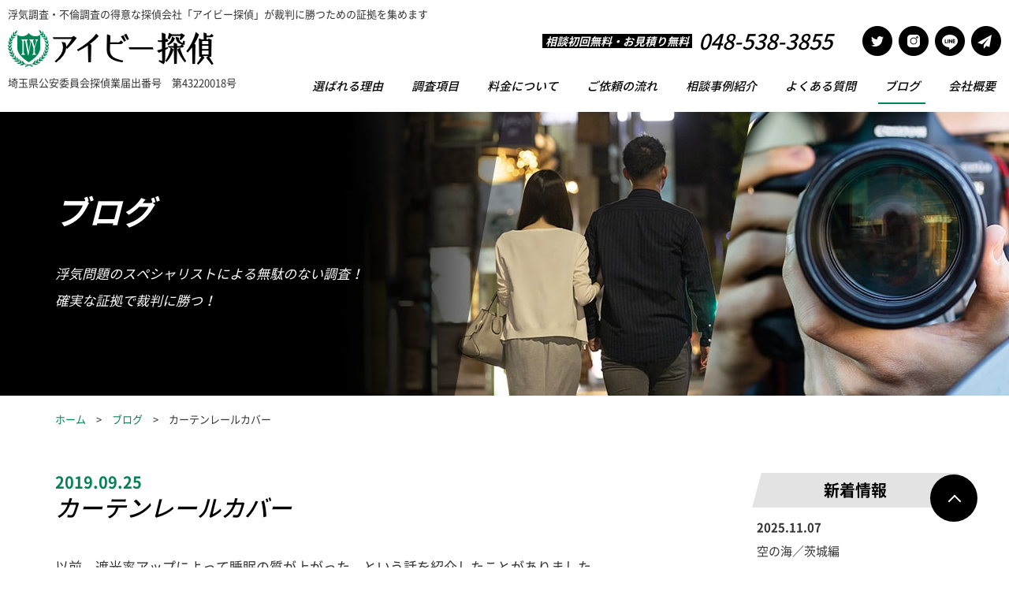

--- FILE ---
content_type: text/html; charset=UTF-8
request_url: https://ivy-tantei.jp/655
body_size: 48262
content:
<!doctype html>
<html lang="ja">
<head>
<meta charset="utf-8">
<meta name="viewport" content="width=device-width">
<meta name="format-detection" content="telephone=no">
<meta name="twitter:card" content="summary">
<link rel="shortcut icon"    href="https://ivy-tantei.jp/cms/wp-content/themes/ver.1/_images/_common/favicon.ico">
<link rel="apple-touch-icon" href="https://ivy-tantei.jp/cms/wp-content/themes/ver.1/_images/_common/favicon.png">
<link rel="stylesheet" href="https://ivy-tantei.jp/cms/wp-content/themes/ver.1/_css/_common/reset.css">
<link rel="stylesheet" href="https://ivy-tantei.jp/cms/wp-content/themes/ver.1/_css/_common/common.css">
<link rel="stylesheet" href="https://ivy-tantei.jp/cms/wp-content/themes/ver.1/_css/_common/layout.css">
<link rel="stylesheet" href="https://ivy-tantei.jp/cms/wp-content/themes/ver.1/_css/page/blog.css?1762621025">
<link rel="stylesheet" href="https://ivy-tantei.jp/cms/wp-content/themes/ver.1/style.css">
<meta property="og:description" content="以前、遮光率アップによって睡眠の質が上がった、という話を紹介したことがありました。普通のカーテンとは違って、寝室などに適した"遮光カーテン"…">
<meta name="description" content="以前、遮光率アップによって睡眠の質が上がった、という話を紹介したことがありました。普通のカーテンとは違って、寝室などに適した"遮光カーテン"…">
<meta name='robots' content='index, follow, max-image-preview:large, max-snippet:-1, max-video-preview:-1' />

	<!-- This site is optimized with the Yoast SEO plugin v20.6 - https://yoast.com/wordpress/plugins/seo/ -->
	<title>カーテンレールカバー | アイビー探偵｜浮気調査・不倫調査の得意な探偵会社｜埼玉県行田市</title>
	<link rel="canonical" href="https://ivy-tantei.jp/655" />
	<meta property="og:locale" content="ja_JP" />
	<meta property="og:type" content="article" />
	<meta property="og:title" content="カーテンレールカバー | アイビー探偵｜浮気調査・不倫調査の得意な探偵会社｜埼玉県行田市" />
	<meta property="og:url" content="https://ivy-tantei.jp/655" />
	<meta property="og:site_name" content="アイビー探偵｜浮気調査・不倫調査の得意な探偵会社｜埼玉県行田市" />
	<meta property="article:published_time" content="2019-09-24T17:41:45+00:00" />
	<meta property="article:modified_time" content="2021-01-18T13:42:23+00:00" />
	<meta property="og:image" content="http://[upload_url]/img/20190925024045bf5.jpeg" />
	<meta name="author" content="管理者" />
	<meta name="twitter:label1" content="執筆者" />
	<meta name="twitter:data1" content="管理者" />
	<script type="application/ld+json" class="yoast-schema-graph">{"@context":"https://schema.org","@graph":[{"@type":"Article","@id":"https://ivy-tantei.jp/655#article","isPartOf":{"@id":"https://ivy-tantei.jp/655"},"author":{"name":"管理者","@id":"https://ivy-tantei.jp/#/schema/person/0933ec4f356c7fbf6b1735385725ef84"},"headline":"カーテンレールカバー","datePublished":"2019-09-24T17:41:45+00:00","dateModified":"2021-01-18T13:42:23+00:00","mainEntityOfPage":{"@id":"https://ivy-tantei.jp/655"},"wordCount":27,"commentCount":3,"publisher":{"@id":"https://ivy-tantei.jp/#organization"},"articleSection":["ファミリー"],"inLanguage":"ja","potentialAction":[{"@type":"CommentAction","name":"Comment","target":["https://ivy-tantei.jp/655#respond"]}]},{"@type":"WebPage","@id":"https://ivy-tantei.jp/655","url":"https://ivy-tantei.jp/655","name":"カーテンレールカバー | アイビー探偵｜浮気調査・不倫調査の得意な探偵会社｜埼玉県行田市","isPartOf":{"@id":"https://ivy-tantei.jp/#website"},"datePublished":"2019-09-24T17:41:45+00:00","dateModified":"2021-01-18T13:42:23+00:00","breadcrumb":{"@id":"https://ivy-tantei.jp/655#breadcrumb"},"inLanguage":"ja","potentialAction":[{"@type":"ReadAction","target":["https://ivy-tantei.jp/655"]}]},{"@type":"BreadcrumbList","@id":"https://ivy-tantei.jp/655#breadcrumb","itemListElement":[{"@type":"ListItem","position":1,"name":"ホーム","item":"https://ivy-tantei.jp/"},{"@type":"ListItem","position":2,"name":"カーテンレールカバー"}]},{"@type":"WebSite","@id":"https://ivy-tantei.jp/#website","url":"https://ivy-tantei.jp/","name":"アイビー探偵｜浮気調査・不倫調査の得意な探偵会社｜埼玉県行田市","description":"アイビー探偵は、埼玉北部を中心に関東全域にて浮気調査、信用調査など様々な調査のご依頼を承っております。明確な費用、秘密厳守、腕利き調査員による調査と詳細な報告資料など、満足度の高い調査が特徴です。一人で悩まずにまずはご相談を。","publisher":{"@id":"https://ivy-tantei.jp/#organization"},"potentialAction":[{"@type":"SearchAction","target":{"@type":"EntryPoint","urlTemplate":"https://ivy-tantei.jp/?s={search_term_string}"},"query-input":"required name=search_term_string"}],"inLanguage":"ja"},{"@type":"Organization","@id":"https://ivy-tantei.jp/#organization","name":"アイビー探偵","url":"https://ivy-tantei.jp/","logo":{"@type":"ImageObject","inLanguage":"ja","@id":"https://ivy-tantei.jp/#/schema/logo/image/","url":"https://ivy-tantei.jp/cms/wp-content/uploads/2020/07/index.png","contentUrl":"https://ivy-tantei.jp/cms/wp-content/uploads/2020/07/index.png","width":150,"height":150,"caption":"アイビー探偵"},"image":{"@id":"https://ivy-tantei.jp/#/schema/logo/image/"}},{"@type":"Person","@id":"https://ivy-tantei.jp/#/schema/person/0933ec4f356c7fbf6b1735385725ef84","name":"管理者"}]}</script>
	<!-- / Yoast SEO plugin. -->


<link rel='dns-prefetch' href='//ajax.googleapis.com' />
<link rel="alternate" type="application/rss+xml" title="アイビー探偵｜浮気調査・不倫調査の得意な探偵会社｜埼玉県行田市 &raquo; カーテンレールカバー のコメントのフィード" href="https://ivy-tantei.jp/655/feed" />
<link rel='stylesheet' id='wp-block-library-css' href='https://ivy-tantei.jp/cms/wp-includes/css/dist/block-library/style.min.css' type='text/css' media='all' />
<link rel='stylesheet' id='classic-theme-styles-css' href='https://ivy-tantei.jp/cms/wp-includes/css/classic-themes.min.css' type='text/css' media='all' />
<style id='global-styles-inline-css' type='text/css'>
body{--wp--preset--color--black: #000000;--wp--preset--color--cyan-bluish-gray: #abb8c3;--wp--preset--color--white: #ffffff;--wp--preset--color--pale-pink: #f78da7;--wp--preset--color--vivid-red: #cf2e2e;--wp--preset--color--luminous-vivid-orange: #ff6900;--wp--preset--color--luminous-vivid-amber: #fcb900;--wp--preset--color--light-green-cyan: #7bdcb5;--wp--preset--color--vivid-green-cyan: #00d084;--wp--preset--color--pale-cyan-blue: #8ed1fc;--wp--preset--color--vivid-cyan-blue: #0693e3;--wp--preset--color--vivid-purple: #9b51e0;--wp--preset--gradient--vivid-cyan-blue-to-vivid-purple: linear-gradient(135deg,rgba(6,147,227,1) 0%,rgb(155,81,224) 100%);--wp--preset--gradient--light-green-cyan-to-vivid-green-cyan: linear-gradient(135deg,rgb(122,220,180) 0%,rgb(0,208,130) 100%);--wp--preset--gradient--luminous-vivid-amber-to-luminous-vivid-orange: linear-gradient(135deg,rgba(252,185,0,1) 0%,rgba(255,105,0,1) 100%);--wp--preset--gradient--luminous-vivid-orange-to-vivid-red: linear-gradient(135deg,rgba(255,105,0,1) 0%,rgb(207,46,46) 100%);--wp--preset--gradient--very-light-gray-to-cyan-bluish-gray: linear-gradient(135deg,rgb(238,238,238) 0%,rgb(169,184,195) 100%);--wp--preset--gradient--cool-to-warm-spectrum: linear-gradient(135deg,rgb(74,234,220) 0%,rgb(151,120,209) 20%,rgb(207,42,186) 40%,rgb(238,44,130) 60%,rgb(251,105,98) 80%,rgb(254,248,76) 100%);--wp--preset--gradient--blush-light-purple: linear-gradient(135deg,rgb(255,206,236) 0%,rgb(152,150,240) 100%);--wp--preset--gradient--blush-bordeaux: linear-gradient(135deg,rgb(254,205,165) 0%,rgb(254,45,45) 50%,rgb(107,0,62) 100%);--wp--preset--gradient--luminous-dusk: linear-gradient(135deg,rgb(255,203,112) 0%,rgb(199,81,192) 50%,rgb(65,88,208) 100%);--wp--preset--gradient--pale-ocean: linear-gradient(135deg,rgb(255,245,203) 0%,rgb(182,227,212) 50%,rgb(51,167,181) 100%);--wp--preset--gradient--electric-grass: linear-gradient(135deg,rgb(202,248,128) 0%,rgb(113,206,126) 100%);--wp--preset--gradient--midnight: linear-gradient(135deg,rgb(2,3,129) 0%,rgb(40,116,252) 100%);--wp--preset--duotone--dark-grayscale: url('#wp-duotone-dark-grayscale');--wp--preset--duotone--grayscale: url('#wp-duotone-grayscale');--wp--preset--duotone--purple-yellow: url('#wp-duotone-purple-yellow');--wp--preset--duotone--blue-red: url('#wp-duotone-blue-red');--wp--preset--duotone--midnight: url('#wp-duotone-midnight');--wp--preset--duotone--magenta-yellow: url('#wp-duotone-magenta-yellow');--wp--preset--duotone--purple-green: url('#wp-duotone-purple-green');--wp--preset--duotone--blue-orange: url('#wp-duotone-blue-orange');--wp--preset--font-size--small: 13px;--wp--preset--font-size--medium: 20px;--wp--preset--font-size--large: 36px;--wp--preset--font-size--x-large: 42px;--wp--preset--spacing--20: 0.44rem;--wp--preset--spacing--30: 0.67rem;--wp--preset--spacing--40: 1rem;--wp--preset--spacing--50: 1.5rem;--wp--preset--spacing--60: 2.25rem;--wp--preset--spacing--70: 3.38rem;--wp--preset--spacing--80: 5.06rem;--wp--preset--shadow--natural: 6px 6px 9px rgba(0, 0, 0, 0.2);--wp--preset--shadow--deep: 12px 12px 50px rgba(0, 0, 0, 0.4);--wp--preset--shadow--sharp: 6px 6px 0px rgba(0, 0, 0, 0.2);--wp--preset--shadow--outlined: 6px 6px 0px -3px rgba(255, 255, 255, 1), 6px 6px rgba(0, 0, 0, 1);--wp--preset--shadow--crisp: 6px 6px 0px rgba(0, 0, 0, 1);}:where(.is-layout-flex){gap: 0.5em;}body .is-layout-flow > .alignleft{float: left;margin-inline-start: 0;margin-inline-end: 2em;}body .is-layout-flow > .alignright{float: right;margin-inline-start: 2em;margin-inline-end: 0;}body .is-layout-flow > .aligncenter{margin-left: auto !important;margin-right: auto !important;}body .is-layout-constrained > .alignleft{float: left;margin-inline-start: 0;margin-inline-end: 2em;}body .is-layout-constrained > .alignright{float: right;margin-inline-start: 2em;margin-inline-end: 0;}body .is-layout-constrained > .aligncenter{margin-left: auto !important;margin-right: auto !important;}body .is-layout-constrained > :where(:not(.alignleft):not(.alignright):not(.alignfull)){max-width: var(--wp--style--global--content-size);margin-left: auto !important;margin-right: auto !important;}body .is-layout-constrained > .alignwide{max-width: var(--wp--style--global--wide-size);}body .is-layout-flex{display: flex;}body .is-layout-flex{flex-wrap: wrap;align-items: center;}body .is-layout-flex > *{margin: 0;}:where(.wp-block-columns.is-layout-flex){gap: 2em;}.has-black-color{color: var(--wp--preset--color--black) !important;}.has-cyan-bluish-gray-color{color: var(--wp--preset--color--cyan-bluish-gray) !important;}.has-white-color{color: var(--wp--preset--color--white) !important;}.has-pale-pink-color{color: var(--wp--preset--color--pale-pink) !important;}.has-vivid-red-color{color: var(--wp--preset--color--vivid-red) !important;}.has-luminous-vivid-orange-color{color: var(--wp--preset--color--luminous-vivid-orange) !important;}.has-luminous-vivid-amber-color{color: var(--wp--preset--color--luminous-vivid-amber) !important;}.has-light-green-cyan-color{color: var(--wp--preset--color--light-green-cyan) !important;}.has-vivid-green-cyan-color{color: var(--wp--preset--color--vivid-green-cyan) !important;}.has-pale-cyan-blue-color{color: var(--wp--preset--color--pale-cyan-blue) !important;}.has-vivid-cyan-blue-color{color: var(--wp--preset--color--vivid-cyan-blue) !important;}.has-vivid-purple-color{color: var(--wp--preset--color--vivid-purple) !important;}.has-black-background-color{background-color: var(--wp--preset--color--black) !important;}.has-cyan-bluish-gray-background-color{background-color: var(--wp--preset--color--cyan-bluish-gray) !important;}.has-white-background-color{background-color: var(--wp--preset--color--white) !important;}.has-pale-pink-background-color{background-color: var(--wp--preset--color--pale-pink) !important;}.has-vivid-red-background-color{background-color: var(--wp--preset--color--vivid-red) !important;}.has-luminous-vivid-orange-background-color{background-color: var(--wp--preset--color--luminous-vivid-orange) !important;}.has-luminous-vivid-amber-background-color{background-color: var(--wp--preset--color--luminous-vivid-amber) !important;}.has-light-green-cyan-background-color{background-color: var(--wp--preset--color--light-green-cyan) !important;}.has-vivid-green-cyan-background-color{background-color: var(--wp--preset--color--vivid-green-cyan) !important;}.has-pale-cyan-blue-background-color{background-color: var(--wp--preset--color--pale-cyan-blue) !important;}.has-vivid-cyan-blue-background-color{background-color: var(--wp--preset--color--vivid-cyan-blue) !important;}.has-vivid-purple-background-color{background-color: var(--wp--preset--color--vivid-purple) !important;}.has-black-border-color{border-color: var(--wp--preset--color--black) !important;}.has-cyan-bluish-gray-border-color{border-color: var(--wp--preset--color--cyan-bluish-gray) !important;}.has-white-border-color{border-color: var(--wp--preset--color--white) !important;}.has-pale-pink-border-color{border-color: var(--wp--preset--color--pale-pink) !important;}.has-vivid-red-border-color{border-color: var(--wp--preset--color--vivid-red) !important;}.has-luminous-vivid-orange-border-color{border-color: var(--wp--preset--color--luminous-vivid-orange) !important;}.has-luminous-vivid-amber-border-color{border-color: var(--wp--preset--color--luminous-vivid-amber) !important;}.has-light-green-cyan-border-color{border-color: var(--wp--preset--color--light-green-cyan) !important;}.has-vivid-green-cyan-border-color{border-color: var(--wp--preset--color--vivid-green-cyan) !important;}.has-pale-cyan-blue-border-color{border-color: var(--wp--preset--color--pale-cyan-blue) !important;}.has-vivid-cyan-blue-border-color{border-color: var(--wp--preset--color--vivid-cyan-blue) !important;}.has-vivid-purple-border-color{border-color: var(--wp--preset--color--vivid-purple) !important;}.has-vivid-cyan-blue-to-vivid-purple-gradient-background{background: var(--wp--preset--gradient--vivid-cyan-blue-to-vivid-purple) !important;}.has-light-green-cyan-to-vivid-green-cyan-gradient-background{background: var(--wp--preset--gradient--light-green-cyan-to-vivid-green-cyan) !important;}.has-luminous-vivid-amber-to-luminous-vivid-orange-gradient-background{background: var(--wp--preset--gradient--luminous-vivid-amber-to-luminous-vivid-orange) !important;}.has-luminous-vivid-orange-to-vivid-red-gradient-background{background: var(--wp--preset--gradient--luminous-vivid-orange-to-vivid-red) !important;}.has-very-light-gray-to-cyan-bluish-gray-gradient-background{background: var(--wp--preset--gradient--very-light-gray-to-cyan-bluish-gray) !important;}.has-cool-to-warm-spectrum-gradient-background{background: var(--wp--preset--gradient--cool-to-warm-spectrum) !important;}.has-blush-light-purple-gradient-background{background: var(--wp--preset--gradient--blush-light-purple) !important;}.has-blush-bordeaux-gradient-background{background: var(--wp--preset--gradient--blush-bordeaux) !important;}.has-luminous-dusk-gradient-background{background: var(--wp--preset--gradient--luminous-dusk) !important;}.has-pale-ocean-gradient-background{background: var(--wp--preset--gradient--pale-ocean) !important;}.has-electric-grass-gradient-background{background: var(--wp--preset--gradient--electric-grass) !important;}.has-midnight-gradient-background{background: var(--wp--preset--gradient--midnight) !important;}.has-small-font-size{font-size: var(--wp--preset--font-size--small) !important;}.has-medium-font-size{font-size: var(--wp--preset--font-size--medium) !important;}.has-large-font-size{font-size: var(--wp--preset--font-size--large) !important;}.has-x-large-font-size{font-size: var(--wp--preset--font-size--x-large) !important;}
.wp-block-navigation a:where(:not(.wp-element-button)){color: inherit;}
:where(.wp-block-columns.is-layout-flex){gap: 2em;}
.wp-block-pullquote{font-size: 1.5em;line-height: 1.6;}
</style>
<script type='text/javascript' src='//ajax.googleapis.com/ajax/libs/jquery/2.1.4/jquery.min.js' id='jquery-js'></script>
<link rel="https://api.w.org/" href="https://ivy-tantei.jp/wp-json/" /><link rel="alternate" type="application/json" href="https://ivy-tantei.jp/wp-json/wp/v2/posts/655" /><link rel="alternate" type="application/json+oembed" href="https://ivy-tantei.jp/wp-json/oembed/1.0/embed?url=https%3A%2F%2Fivy-tantei.jp%2F655" />
<link rel="alternate" type="text/xml+oembed" href="https://ivy-tantei.jp/wp-json/oembed/1.0/embed?url=https%3A%2F%2Fivy-tantei.jp%2F655&#038;format=xml" />
</head>
<body class="layout-lower page-archive page-blog">

<div id="wrapper">


<header id="header">
  <div class="body">
    <p class="text" pc>浮気調査・不倫調査の得意な探偵会社「アイビー探偵」が裁判に勝つための証拠を集めます</p>
    <div class="header">
      <div class="logo">
        <h1><a href="https://ivy-tantei.jp/"><img src="https://ivy-tantei.jp/cms/wp-content/themes/ver.1/_images/_common/logo-1.png" alt="アイビー探偵｜浮気調査・不倫調査の得意な探偵会社｜埼玉県行田市"></a></h1>
        <p pc>埼玉県公安委員会探偵業届出番号　第43220018号</p>
      </div>
      <button id="icon-menu-trigger" sp><span></span></button>
      <div class="right">
        <div class="top" pc>
          <div class="tel">
            <span class="catch">相談初回無料・お見積り無料</span>
            <span class="js-tel">048-538-3855</span>
          </div>
          <ul class="sns">
            <li><a href="https://twitter.com/ivy_tantei" target="_blank"><img src="https://ivy-tantei.jp/cms/wp-content/themes/ver.1/_images/_common/icon-twitter.png" alt="Twitter"></a></li>
            <li><a href="https://www.instagram.com/ivy_tantei/" target="_blank"><img src="https://ivy-tantei.jp/cms/wp-content/themes/ver.1/_images/_common/icon-instagram.png" alt="Instagram"></a></li>
            <li><a href="https://ivy-tantei.jp/contact#line"><img src="https://ivy-tantei.jp/cms/wp-content/themes/ver.1/_images/_common/icon-line.png" alt="LINE"></a></li>
            <li><a href="https://ivy-tantei.jp/contact"><img src="https://ivy-tantei.jp/cms/wp-content/themes/ver.1/_images/_common/icon-mail.png" alt="メール"></a></li>
          </ul>
        </div>
        <nav id="global-nav">
          <ul class="dropdown">
            <li sp><a href="https://ivy-tantei.jp/">ホーム</a></li>
            <li><a href="https://ivy-tantei.jp/strength">選ばれる理由</a></li>
            <li><a href="https://ivy-tantei.jp/investigation">調査項目</a></li>
            <li><a href="https://ivy-tantei.jp/price">料金について</a></li>
            <li><a href="https://ivy-tantei.jp/flow">ご依頼の流れ</a></li>
            <li><a href="https://ivy-tantei.jp/case">相談事例紹介</a></li>
            <li><a href="https://ivy-tantei.jp/faq">よくある質問</a></li>
            <li current ><a href="https://ivy-tantei.jp/blog">ブログ</a></li>
            <li><a href="https://ivy-tantei.jp/company">会社概要</a></li>
            <li sp><a href="https://ivy-tantei.jp/contact">お問い合わせ</a></li>
            <li sp><a href="https://ivy-tantei.jp/privacy">プライバシーポリシー</a></li>
          </ul>
          <div class="sns" sp>
            <a href="https://twitter.com/ivy_tantei" target="_blank"><img src="https://ivy-tantei.jp/cms/wp-content/themes/ver.1/_images/_common/icon-twitter.png" alt="Twitter"></a>
            <a href="https://www.instagram.com/ivy_tantei/" target="_blank"><img src="https://ivy-tantei.jp/cms/wp-content/themes/ver.1/_images/_common/icon-instagram.png" alt="Instagram"></a>
            <a href="https://ivy-tantei.jp/contact#line"><img src="https://ivy-tantei.jp/cms/wp-content/themes/ver.1/_images/_common/icon-line.png" alt="LINE"></a>
          </div>
        </nav>
      </div>
    </div>
  </div>
  <div id="header-fixed" pc>
    <div class="body">
      <div class="logo">
        <h1><a href="https://ivy-tantei.jp/"><img src="https://ivy-tantei.jp/cms/wp-content/themes/ver.1/_images/_common/logo-1.png" alt="アイビー探偵｜浮気調査・不倫調査の得意な探偵会社｜埼玉県行田市"></a></h1>
      </div>
      <ul class="dropdown">
        <li sp><a href="https://ivy-tantei.jp/">ホーム</a></li>
        <li><a href="https://ivy-tantei.jp/strength">選ばれる理由</a></li>
        <li><a href="https://ivy-tantei.jp/investigation">調査項目</a></li>
        <li><a href="https://ivy-tantei.jp/price">料金について</a></li>
        <li><a href="https://ivy-tantei.jp/flow">ご依頼の流れ</a></li>
        <li><a href="https://ivy-tantei.jp/case">相談事例紹介</a></li>
        <li><a href="https://ivy-tantei.jp/faq">よくある質問</a></li>
        <li current ><a href="https://ivy-tantei.jp/blog">ブログ</a></li>
        <li><a href="https://ivy-tantei.jp/company">会社概要</a></li>
        <li sp><a href="https://ivy-tantei.jp/contact">お問い合わせ</a></li>
      </ul>
    </div>
  </div>
</header>

<main id="main">
  <div class="visual">
    <div class="body">
      <div>
        <h1>ブログ</h1>
        <p>浮気問題のスペシャリストによる無駄のない調査！<br>
        確実な証拠で裁判に勝つ！</p>
      </div>
    </div>
  </div>
  <div id="breadcrumb">
    <div class="body">
      <ol>
        <li><a href="https://ivy-tantei.jp/">ホーム</a></li>
        <li><a href="https://ivy-tantei.jp/blog">ブログ</a></li>
        <li>カーテンレールカバー</li>
      </ol>
    </div>
  </div>
  <div class="section layout-flex-2 body" style="padding-top:30px;">
    <div class="main">
      <div class="header">
        <h1 class="title-1" data-txt="2019.09.25">カーテンレールカバー</h1>
      </div>
      <div class="contents clearfix column">
        <p>以前、遮光率アップによって睡眠の質が上がった、という話を紹介したことがありました。<br />普通のカーテンとは違って、寝室などに適した&#8221;遮光カーテン&#8221;を設置したことにより、普段から睡眠の質が悪い私もわりとぐっすり眠れる機会が増えた高い遮光率を実現。</p>
<p>量産規格には無いような正方形や縦長の小窓がたくさんある我が家で、遮光をするにはオーダーカーテンや自作での遮光を作る他に手段が無く、引っ越ししたての頃は他にも色々出費する頃なので、金銭面的にもなかなか取り付けられられず後回しに。<br />数年後に寝室を全面的に遮光することができて、ようやく安眠できるようになった…という以前の記事。</p>
<p>疲労が溜まってクタクタになってから「明日は昼まで寝るぞ！」と休日の半分を回復に使う人もたくさんいるでしょう。<br />我が家でも時々、スイッチが完全にオフになったかのように夫婦で撃沈…ガッツリ寝坊助な日があったりします。</p>
<p>寝室の遮光率が高くなったとはいえ、昼間はやっぱり少しの光漏れから真っ暗とまではいかない加減になってしまい、多少の影響を受けるのは言うまでもありません。<br />例えるなら豆球１〜２個を点灯させているくらいの明るさ。</p>
<p>真の真っ暗な部屋（妻の実家）だと、時計を見ない限り昼間だと気付かないくらい完全暗室になっていたので、それには遠く及びません。<br />あくまであの昼間でもぐっすり眠っていられる妻の実家のような部屋を目指します。</p>
<p>そこであるものを製作することに。<br />カーテンレールから漏れるほんの少しの光漏れさえ遮光できるカーテンレールカバーです。<br />買えば１級遮光カーテンをもう１セット購入できるくらいの金額にはなるでしょう。<br />そんなものを何セット用意しなきゃいけないんだ？<br />そんなもん！と自作してみることにしたのですが、買うより安く…といってもそれなりに材料費はかかってしまうので失敗はできません。<br />失敗すれば妻からお叱りを受けるのは目に見えています。笑</p>
<p>ということで、まずはダンボールをザクザク切って大雑把なカーテンレールカバーを製作。簡易的に取り付けて、しばらくの期間を実験してみます。<br />それにより思っていたより必要なサイズ感や、不要な部分があらわになり微修正。<br />その都度ダンボール製のレールカバーは進化。</p>
<p>そんなプロトタイプのダンボール製レールカバーは１〜２ヶ月のテスト期間を経ていよいよ完成し、きちんとしたものを作るまではそのまま使用し続けることを前提に、見栄え良くデコレーションしておこう…と考えていました。</p>
<p>そんな矢先、タイミング良く隣人が建築現場であまった木材を大量に持ち帰ってきます。<br />建築木材です。質が良いのは言うまでもありません。<br />その木材を「好きなだけ使って良いよ」と言ってくれたので、お言葉に甘えていくつか頂いてきて、もちろん真っ先にレールカバーを製作しました。</p>
<p><img decoding="async" src="https://ivy-tantei.jp/cms/wp-content/uploads/img/20190925024045bf5.jpeg" alt="カーテンレールカバー" width="1280" height="1280" /></p>
<p>カーテンレールの隙間の光なんて微々たるもの。<br />しかしその光は天井の白い壁紙に反射して、意外と四方八方へと広がってしまうのでバカにはできません。</p>
<p>ではカーテンレールの上だけを遮光すれば良いのかというとそう単純でもなく、壁とカーテンの隙間、特にレールそばはかなり光漏れが起きる場所で、そこから漏れる太陽光は晴れてる日ならかなりの光量。<br />つまり上の方だけでも側面をきちんと遮光しなければ意味がなくなってしまうのです。</p>
<p>また上は上で、遮光のために塞ぐ木材（実験時はダンボール）に反射して、光量は弱まってるにしろ光が入ってきます。<br />それさえも遮光するために前面にも１枚板が必要となり、そうして行き着いた形でした。</p>
<p>これによりかなり改善。<br />ほぼ光漏れはない環境へと近付き、わりと満足できています。<br />何も見えないくらい真っ暗な寝室が完成するのは夢ではないくらい、着実に目標に近付いていますが、まだ特殊形状の窓に取り付けている自作遮光板が不完全。<br />ほんの２〜３ミリの隙間からそれなりの光が差し込み、完全な暗室には至っていません。<br />簡単に取り外しできなければ不便なので、特殊窓には苦労しています。笑</p>
<p>ところで、もしこの記事を参考にして役立ててくださる方がいるのなら１つ話しておきたいことが。<br />もしもあなたが遮光カーテンを買う前なのであれば、そのカーテンのサイズをかなり大きめにしてください。<br />そしてカーテンレールの取り付け位置を通常より20〜30センチ以上上に設置し、両脇や下側も大きめに寸法を合わせてしまえば、レールカバーなんて必要なくなります。笑</p>
<p>大袈裟なくらい大きめに設置してしまえば余計な小細工なく完璧な遮光が出来上がるのですが、すでに遮光カーテンを取り付けてしまっている場合はそのカーテンがもったいないですし、部屋の間取りや家具の置き場所によっては上下左右に大きめなカーテンを設置できない場合もありますので、そういう場合に活用できるレールカバーです。</p>
<p>ちなみに妻の実家の完璧すぎる遮光（完全暗室）は、レール位置をかなり上にしてカーテンサイズを大袈裟に大きめにとっているためで、複雑な遮光を設計しているというわけではありません。</p>
<p>そしてそんな暗室で寝ると、普段は質の悪い睡眠ばかりで悩んでいる私でさえ、起きれなくなってしまうくらいぐっすり爆睡できてしまうもの。<br />不眠症にも効果てきめんと言われる完全遮光。睡眠効率を高めたい方は取り入れてみてください。</p>
<p>【遮光カーテン】過去の記事<br />http://b.acekee.jp/blog-entry-292.html</p>
<p><strong><span style="color:#009900">【総合探偵社 ピースキーパー】  http://acekee.jp  Instagram：pk_detective（https://instagram.com/p/Bj4WozXjLiE/） Twitter：@detective_PK  メール：7ace8kee@gmail.com  電話：048-538-3855</span></strong></p>
      </div>
      <div class="btn column">
        <a href="https://ivy-tantei.jp/blog" class="btn-1 back">一覧に戻る</a>
      </div>
    </div>
    <div class="side">
      <div class="column">
        <h6 class="title-2"><span>新着情報</span></h6>
        <ul class="list">
                    <li><a href="https://ivy-tantei.jp/5879" class="item">
            <p><b>2025.11.07</b><br>空の海／茨城編</p>
          </a></li>
                    <li><a href="https://ivy-tantei.jp/5867" class="item">
            <p><b>2025.10.31</b><br>存在してはいけないもの３選</p>
          </a></li>
                    <li><a href="https://ivy-tantei.jp/5860" class="item">
            <p><b>2025.10.24</b><br>太陽は燃えてない？</p>
          </a></li>
                    <li><a href="https://ivy-tantei.jp/5847" class="item">
            <p><b>2025.10.17</b><br>社交辞令と浮気率</p>
          </a></li>
                    <li><a href="https://ivy-tantei.jp/5843" class="item">
            <p><b>2025.10.10</b><br>夜型は病みやすいのか</p>
          </a></li>
                  </ul>
      </div>
      <div class="archive column">
        <h6 class="title-2"><span>過去の記事</span></h6>
        <ul class="list">
          	<li><a href='https://ivy-tantei.jp/date/2025/11'>2025年11月</a>&nbsp;(1)</li>
	<li><a href='https://ivy-tantei.jp/date/2025/10'>2025年10月</a>&nbsp;(5)</li>
	<li><a href='https://ivy-tantei.jp/date/2025/09'>2025年9月</a>&nbsp;(4)</li>
	<li><a href='https://ivy-tantei.jp/date/2025/08'>2025年8月</a>&nbsp;(5)</li>
	<li><a href='https://ivy-tantei.jp/date/2025/07'>2025年7月</a>&nbsp;(4)</li>
	<li><a href='https://ivy-tantei.jp/date/2025/06'>2025年6月</a>&nbsp;(4)</li>
	<li><a href='https://ivy-tantei.jp/date/2025/05'>2025年5月</a>&nbsp;(5)</li>
	<li><a href='https://ivy-tantei.jp/date/2025/04'>2025年4月</a>&nbsp;(4)</li>
	<li><a href='https://ivy-tantei.jp/date/2025/03'>2025年3月</a>&nbsp;(4)</li>
	<li><a href='https://ivy-tantei.jp/date/2025/02'>2025年2月</a>&nbsp;(4)</li>
	<li><a href='https://ivy-tantei.jp/date/2025/01'>2025年1月</a>&nbsp;(5)</li>
	<li><a href='https://ivy-tantei.jp/date/2024/12'>2024年12月</a>&nbsp;(4)</li>
	<li><a href='https://ivy-tantei.jp/date/2024/11'>2024年11月</a>&nbsp;(5)</li>
	<li><a href='https://ivy-tantei.jp/date/2024/10'>2024年10月</a>&nbsp;(4)</li>
	<li><a href='https://ivy-tantei.jp/date/2024/09'>2024年9月</a>&nbsp;(4)</li>
	<li><a href='https://ivy-tantei.jp/date/2024/08'>2024年8月</a>&nbsp;(5)</li>
	<li><a href='https://ivy-tantei.jp/date/2024/07'>2024年7月</a>&nbsp;(4)</li>
	<li><a href='https://ivy-tantei.jp/date/2024/06'>2024年6月</a>&nbsp;(4)</li>
	<li><a href='https://ivy-tantei.jp/date/2024/05'>2024年5月</a>&nbsp;(5)</li>
	<li><a href='https://ivy-tantei.jp/date/2024/04'>2024年4月</a>&nbsp;(4)</li>
	<li><a href='https://ivy-tantei.jp/date/2024/03'>2024年3月</a>&nbsp;(5)</li>
	<li><a href='https://ivy-tantei.jp/date/2024/02'>2024年2月</a>&nbsp;(4)</li>
	<li><a href='https://ivy-tantei.jp/date/2024/01'>2024年1月</a>&nbsp;(4)</li>
	<li><a href='https://ivy-tantei.jp/date/2023/12'>2023年12月</a>&nbsp;(5)</li>
	<li><a href='https://ivy-tantei.jp/date/2023/11'>2023年11月</a>&nbsp;(4)</li>
	<li><a href='https://ivy-tantei.jp/date/2023/10'>2023年10月</a>&nbsp;(4)</li>
	<li><a href='https://ivy-tantei.jp/date/2023/09'>2023年9月</a>&nbsp;(5)</li>
	<li><a href='https://ivy-tantei.jp/date/2023/08'>2023年8月</a>&nbsp;(4)</li>
	<li><a href='https://ivy-tantei.jp/date/2023/07'>2023年7月</a>&nbsp;(4)</li>
	<li><a href='https://ivy-tantei.jp/date/2023/06'>2023年6月</a>&nbsp;(5)</li>
	<li><a href='https://ivy-tantei.jp/date/2023/05'>2023年5月</a>&nbsp;(4)</li>
	<li><a href='https://ivy-tantei.jp/date/2023/04'>2023年4月</a>&nbsp;(4)</li>
	<li><a href='https://ivy-tantei.jp/date/2023/03'>2023年3月</a>&nbsp;(5)</li>
	<li><a href='https://ivy-tantei.jp/date/2023/02'>2023年2月</a>&nbsp;(4)</li>
	<li><a href='https://ivy-tantei.jp/date/2023/01'>2023年1月</a>&nbsp;(5)</li>
	<li><a href='https://ivy-tantei.jp/date/2022/12'>2022年12月</a>&nbsp;(5)</li>
	<li><a href='https://ivy-tantei.jp/date/2022/11'>2022年11月</a>&nbsp;(4)</li>
	<li><a href='https://ivy-tantei.jp/date/2022/10'>2022年10月</a>&nbsp;(4)</li>
	<li><a href='https://ivy-tantei.jp/date/2022/09'>2022年9月</a>&nbsp;(5)</li>
	<li><a href='https://ivy-tantei.jp/date/2022/08'>2022年8月</a>&nbsp;(4)</li>
	<li><a href='https://ivy-tantei.jp/date/2022/07'>2022年7月</a>&nbsp;(5)</li>
	<li><a href='https://ivy-tantei.jp/date/2022/06'>2022年6月</a>&nbsp;(4)</li>
	<li><a href='https://ivy-tantei.jp/date/2022/05'>2022年5月</a>&nbsp;(4)</li>
	<li><a href='https://ivy-tantei.jp/date/2022/04'>2022年4月</a>&nbsp;(5)</li>
	<li><a href='https://ivy-tantei.jp/date/2022/03'>2022年3月</a>&nbsp;(4)</li>
	<li><a href='https://ivy-tantei.jp/date/2022/02'>2022年2月</a>&nbsp;(4)</li>
	<li><a href='https://ivy-tantei.jp/date/2022/01'>2022年1月</a>&nbsp;(5)</li>
	<li><a href='https://ivy-tantei.jp/date/2021/12'>2021年12月</a>&nbsp;(5)</li>
	<li><a href='https://ivy-tantei.jp/date/2021/11'>2021年11月</a>&nbsp;(4)</li>
	<li><a href='https://ivy-tantei.jp/date/2021/10'>2021年10月</a>&nbsp;(5)</li>
	<li><a href='https://ivy-tantei.jp/date/2021/09'>2021年9月</a>&nbsp;(4)</li>
	<li><a href='https://ivy-tantei.jp/date/2021/08'>2021年8月</a>&nbsp;(4)</li>
	<li><a href='https://ivy-tantei.jp/date/2021/07'>2021年7月</a>&nbsp;(5)</li>
	<li><a href='https://ivy-tantei.jp/date/2021/06'>2021年6月</a>&nbsp;(4)</li>
	<li><a href='https://ivy-tantei.jp/date/2021/05'>2021年5月</a>&nbsp;(4)</li>
	<li><a href='https://ivy-tantei.jp/date/2021/04'>2021年4月</a>&nbsp;(5)</li>
	<li><a href='https://ivy-tantei.jp/date/2021/03'>2021年3月</a>&nbsp;(5)</li>
	<li><a href='https://ivy-tantei.jp/date/2021/02'>2021年2月</a>&nbsp;(4)</li>
	<li><a href='https://ivy-tantei.jp/date/2021/01'>2021年1月</a>&nbsp;(5)</li>
	<li><a href='https://ivy-tantei.jp/date/2020/12'>2020年12月</a>&nbsp;(4)</li>
	<li><a href='https://ivy-tantei.jp/date/2020/11'>2020年11月</a>&nbsp;(4)</li>
	<li><a href='https://ivy-tantei.jp/date/2020/10'>2020年10月</a>&nbsp;(5)</li>
	<li><a href='https://ivy-tantei.jp/date/2020/09'>2020年9月</a>&nbsp;(4)</li>
	<li><a href='https://ivy-tantei.jp/date/2020/08'>2020年8月</a>&nbsp;(5)</li>
	<li><a href='https://ivy-tantei.jp/date/2020/07'>2020年7月</a>&nbsp;(6)</li>
	<li><a href='https://ivy-tantei.jp/date/2020/06'>2020年6月</a>&nbsp;(6)</li>
	<li><a href='https://ivy-tantei.jp/date/2020/05'>2020年5月</a>&nbsp;(6)</li>
	<li><a href='https://ivy-tantei.jp/date/2020/04'>2020年4月</a>&nbsp;(6)</li>
	<li><a href='https://ivy-tantei.jp/date/2020/03'>2020年3月</a>&nbsp;(6)</li>
	<li><a href='https://ivy-tantei.jp/date/2020/02'>2020年2月</a>&nbsp;(5)</li>
	<li><a href='https://ivy-tantei.jp/date/2020/01'>2020年1月</a>&nbsp;(6)</li>
	<li><a href='https://ivy-tantei.jp/date/2019/12'>2019年12月</a>&nbsp;(6)</li>
	<li><a href='https://ivy-tantei.jp/date/2019/11'>2019年11月</a>&nbsp;(6)</li>
	<li><a href='https://ivy-tantei.jp/date/2019/10'>2019年10月</a>&nbsp;(6)</li>
	<li><a href='https://ivy-tantei.jp/date/2019/09'>2019年9月</a>&nbsp;(6)</li>
	<li><a href='https://ivy-tantei.jp/date/2019/08'>2019年8月</a>&nbsp;(6)</li>
	<li><a href='https://ivy-tantei.jp/date/2019/07'>2019年7月</a>&nbsp;(5)</li>
	<li><a href='https://ivy-tantei.jp/date/2019/06'>2019年6月</a>&nbsp;(6)</li>
	<li><a href='https://ivy-tantei.jp/date/2019/05'>2019年5月</a>&nbsp;(6)</li>
	<li><a href='https://ivy-tantei.jp/date/2019/04'>2019年4月</a>&nbsp;(6)</li>
	<li><a href='https://ivy-tantei.jp/date/2019/03'>2019年3月</a>&nbsp;(6)</li>
	<li><a href='https://ivy-tantei.jp/date/2019/02'>2019年2月</a>&nbsp;(5)</li>
	<li><a href='https://ivy-tantei.jp/date/2019/01'>2019年1月</a>&nbsp;(7)</li>
	<li><a href='https://ivy-tantei.jp/date/2018/12'>2018年12月</a>&nbsp;(6)</li>
	<li><a href='https://ivy-tantei.jp/date/2018/11'>2018年11月</a>&nbsp;(6)</li>
	<li><a href='https://ivy-tantei.jp/date/2018/10'>2018年10月</a>&nbsp;(6)</li>
	<li><a href='https://ivy-tantei.jp/date/2018/09'>2018年9月</a>&nbsp;(6)</li>
	<li><a href='https://ivy-tantei.jp/date/2018/08'>2018年8月</a>&nbsp;(6)</li>
	<li><a href='https://ivy-tantei.jp/date/2018/07'>2018年7月</a>&nbsp;(10)</li>
	<li><a href='https://ivy-tantei.jp/date/2018/06'>2018年6月</a>&nbsp;(10)</li>
	<li><a href='https://ivy-tantei.jp/date/2018/05'>2018年5月</a>&nbsp;(10)</li>
	<li><a href='https://ivy-tantei.jp/date/2018/04'>2018年4月</a>&nbsp;(10)</li>
	<li><a href='https://ivy-tantei.jp/date/2018/03'>2018年3月</a>&nbsp;(10)</li>
	<li><a href='https://ivy-tantei.jp/date/2018/02'>2018年2月</a>&nbsp;(10)</li>
	<li><a href='https://ivy-tantei.jp/date/2018/01'>2018年1月</a>&nbsp;(9)</li>
	<li><a href='https://ivy-tantei.jp/date/2017/12'>2017年12月</a>&nbsp;(15)</li>
	<li><a href='https://ivy-tantei.jp/date/2017/11'>2017年11月</a>&nbsp;(15)</li>
	<li><a href='https://ivy-tantei.jp/date/2017/10'>2017年10月</a>&nbsp;(15)</li>
	<li><a href='https://ivy-tantei.jp/date/2017/09'>2017年9月</a>&nbsp;(15)</li>
	<li><a href='https://ivy-tantei.jp/date/2017/08'>2017年8月</a>&nbsp;(15)</li>
	<li><a href='https://ivy-tantei.jp/date/2017/07'>2017年7月</a>&nbsp;(15)</li>
	<li><a href='https://ivy-tantei.jp/date/2017/06'>2017年6月</a>&nbsp;(15)</li>
	<li><a href='https://ivy-tantei.jp/date/2017/05'>2017年5月</a>&nbsp;(15)</li>
	<li><a href='https://ivy-tantei.jp/date/2017/04'>2017年4月</a>&nbsp;(15)</li>
	<li><a href='https://ivy-tantei.jp/date/2017/03'>2017年3月</a>&nbsp;(15)</li>
	<li><a href='https://ivy-tantei.jp/date/2017/02'>2017年2月</a>&nbsp;(14)</li>
	<li><a href='https://ivy-tantei.jp/date/2017/01'>2017年1月</a>&nbsp;(14)</li>
	<li><a href='https://ivy-tantei.jp/date/2016/12'>2016年12月</a>&nbsp;(16)</li>
	<li><a href='https://ivy-tantei.jp/date/2016/11'>2016年11月</a>&nbsp;(14)</li>
	<li><a href='https://ivy-tantei.jp/date/2016/10'>2016年10月</a>&nbsp;(15)</li>
	<li><a href='https://ivy-tantei.jp/date/2016/09'>2016年9月</a>&nbsp;(14)</li>
	<li><a href='https://ivy-tantei.jp/date/2016/08'>2016年8月</a>&nbsp;(16)</li>
	<li><a href='https://ivy-tantei.jp/date/2016/07'>2016年7月</a>&nbsp;(14)</li>
	<li><a href='https://ivy-tantei.jp/date/2016/06'>2016年6月</a>&nbsp;(15)</li>
	<li><a href='https://ivy-tantei.jp/date/2016/05'>2016年5月</a>&nbsp;(15)</li>
	<li><a href='https://ivy-tantei.jp/date/2016/04'>2016年4月</a>&nbsp;(14)</li>
	<li><a href='https://ivy-tantei.jp/date/2016/03'>2016年3月</a>&nbsp;(15)</li>
	<li><a href='https://ivy-tantei.jp/date/2016/02'>2016年2月</a>&nbsp;(9)</li>
	<li><a href='https://ivy-tantei.jp/date/2016/01'>2016年1月</a>&nbsp;(15)</li>
	<li><a href='https://ivy-tantei.jp/date/2015/12'>2015年12月</a>&nbsp;(15)</li>
	<li><a href='https://ivy-tantei.jp/date/2015/11'>2015年11月</a>&nbsp;(16)</li>
	<li><a href='https://ivy-tantei.jp/date/2015/07'>2015年7月</a>&nbsp;(2)</li>
	<li><a href='https://ivy-tantei.jp/date/2015/06'>2015年6月</a>&nbsp;(2)</li>
	<li><a href='https://ivy-tantei.jp/date/2015/05'>2015年5月</a>&nbsp;(9)</li>
        </ul>
      </div>
    </div>
  </div>
</main>


<footer id="footer">
  <div class="common-contact">
    <div class="layout-flex-2 body">
      <div class="content">
        <h1 class="title-1" data-txt="CONTACT">お問い合わせ</h1>
        <p class="text-1">お一人で悩まずお気軽にご相談ください</p>
        <div class="tel">
          <p><span>秘密厳守</span>電話でのお問い合わせはこちら</p>
          <p>※探偵業務の特性上、電話対応できない場合がありますので、初回はメールやLINEがスムーズです。</p>
          <p class="number"><small>TEL.</small><span class="js-tel">048-538-3855</span></p>
        </div>
        <div class="btn">
          <a href="https://ivy-tantei.jp/cms/contact#line" class="btn-1 line">LINEで相談</a>
          <a href="https://ivy-tantei.jp/contact" class="btn-1 mail">メールでお問い合わせ</a>
        </div>
        <p class="text-2">特別な事情がある方は女性の相談員も選べます</p>
      </div>
      <div class="photo">
        <img src="https://ivy-tantei.jp/cms/wp-content/themes/ver.1/_images/_common/footer-contact-photo.jpg" alt sp>
      </div>
    </div>
  </div>
  <div class="footer">
    <div class="layout-flex-2 reverse body">
      <button id="sitemap-trigger" sp>サイトマップ</button>
      <nav class="nav">
        <ul>
          <li><a href="https://ivy-tantei.jp/">ホーム</a></li>
          <li><a href="https://ivy-tantei.jp/strength">選ばれる理由</a></li>
          <li><a href="https://ivy-tantei.jp/investigation">調査項目</a></li>
          <li><a href="https://ivy-tantei.jp/price">料金について</a></li>
        </ul>
        <ul>
          <li><a href="https://ivy-tantei.jp/flow">ご依頼の流れ</a></li>
          <li><a href="https://ivy-tantei.jp/case">相談事例紹介</a></li>
          <li><a href="https://ivy-tantei.jp/faq">よくある質問</a></li>
          <li><a href="https://ivy-tantei.jp/blog">ブログ</a></li>
        </ul>
        <ul>
          <li><a href="https://ivy-tantei.jp/company">会社概要</a></li>
          <li><a href="https://ivy-tantei.jp/contact">お問い合わせ</a></li>
          <li><a href="https://ivy-tantei.jp/privacy">プライバシーポリシー</a></li>
        </ul>
      </nav>
      <dl class="logo">
        <dt><a href="https://ivy-tantei.jp/"><img src="https://ivy-tantei.jp/cms/wp-content/themes/ver.1/_images/_common/logo-1.png" alt="アイビー探偵｜浮気調査・不倫調査の得意な探偵会社｜埼玉県行田市"></a></dt>
        <p>※探偵業務の特性上、電話対応できない場合がありますので、初回はメールやLINEがスムーズです。</p>
        <dd>
          〒361-0078 埼玉県行田市中央19-18 駅前ビル204号<br>
          ※駅前ロータリー内に共同駐車場がございます。満車の場合はスタッフ用駐車場へご案内致しますのでご連絡ください。どちらも無料でご利用頂けます。<br>
          TEL. <span class="js-tel">048-538-3855</span><br>
          埼玉県公安委員会探偵業届出番号　第43220018号
        </dd>
        <dd class="icon">
          <a href="https://twitter.com/ivy_tantei" target="_blank"><img src="https://ivy-tantei.jp/cms/wp-content/themes/ver.1/_images/_common/icon-twitter.png" alt="Twitter"></a>
          <a href="https://www.instagram.com/ivy_tantei/" target="_blank"><img src="https://ivy-tantei.jp/cms/wp-content/themes/ver.1/_images/_common/icon-instagram.png" alt="Instagram"></a>
          <a href="https://ivy-tantei.jp/contact#line"><img src="https://ivy-tantei.jp/cms/wp-content/themes/ver.1/_images/_common/icon-line.png" alt="LINE"></a>
          <a href="https://ivy-tantei.jp/contact"><img src="https://ivy-tantei.jp/cms/wp-content/themes/ver.1/_images/_common/icon-mail.png" alt="メール"></a>
        </dd>
      </dl>
    </div>
  </div>
  <div class="copyright">
    <p>CopyRight© アイビー探偵 All Right Reserved.</p>
  </div>
  <div id="sp-footer-nav" sp>
    <ul>
      <li><a href="https://ivy-tantei.jp/blog"><img src="https://ivy-tantei.jp/cms/wp-content/themes/ver.1/_images/_common/sp-footer-nav-1.png" alt="ブログ"></a></li>
      <li><a href="tel:048-538-3855"><img src="https://ivy-tantei.jp/cms/wp-content/themes/ver.1/_images/_common/sp-footer-nav-2.png" alt="電話"></a></li>
      <li><a href="https://ivy-tantei.jp/contact#line"><img src="https://ivy-tantei.jp/cms/wp-content/themes/ver.1/_images/_common/sp-footer-nav-3.png" alt="LINE"></a></li>
      <li><a href="https://ivy-tantei.jp/contact"><img src="https://ivy-tantei.jp/cms/wp-content/themes/ver.1/_images/_common/sp-footer-nav-4.png" alt="フォーム"></a></li>
    </ul>
  </div>
</footer>

<a href="#" id="pagetop"></a>

</div>


<script src="https://ivy-tantei.jp/cms/wp-content/themes/ver.1/_js/jquery/jquery.easing.1.3.js"></script>

<script src="https://ivy-tantei.jp/cms/wp-content/themes/ver.1/_js/support/device.js"></script>

<script src="https://ivy-tantei.jp/cms/wp-content/themes/ver.1/_js/nav/dropdown.js"></script>

<script src="https://ivy-tantei.jp/cms/wp-content/themes/ver.1/_js/scroll/hash.scroll.js"></script>

<script src="https://ivy-tantei.jp/cms/wp-content/themes/ver.1/_js/support/jquery.matchHeight.js"></script>
<script>$(function(){ $('.mh').matchHeight(); });</script>

<script>
$(window).on('scroll',function(){
  var headerHeight = $('#header').height();
  if( $(this).scrollTop() > headerHeight ) {
    $('#header-fixed').addClass('nav-fixed');
  } else {
    $('#header-fixed').removeClass('nav-fixed');
  }
});
</script>

<script>
$( '#icon-menu-trigger' ).on( 'click', function(){
  $( '#wrapper' ).toggleClass( 'nav-active' );
});
$('#sitemap-trigger').on('click',function(){
  if( $('html').is('.mobile') ) {
    $(this).toggleClass('active');
    $(this).next('nav').slideToggle();
  }
});
</script>

<script>
  $(window).on('resize load',function(){
    if( $(this).width() < 737 ) {
      var spFooter = $('#sp-footer-nav').height();
      $('#wrapper').css('padding-bottom',spFooter+'px');
    }
  });
</script>

<script>$(function(){
  if( $('html').is('.mobile') ){
    $('.js-tel').each(function(){
      if( $(this).attr('data-number') != undefined ) {
        var number = $(this).attr('data-number');
      } else {
        var number = $(this).text();
      }
      var wrapHTML = '<a href="tel:'+number+'">';
      if( $(this).prop('nodeName') == 'IMG' ) {
        $(this).wrap(wrapHTML);
      } else {
        $(this).wrapInner(wrapHTML);
      }
    });
  }
});</script>

<script src="https://ivy-tantei.jp/cms/wp-content/themes/ver.1/_js/scroll/jquery.inview.js"></script>
<script>
$(function() {
  $( '[class*="inview-"]' ).on( 'inview', function( event, isInView ) {
    if( isInView ) {
      $( this ).addClass( 'inview-active' );
    }
  });
});
</script>



<!-- Global site tag (gtag.js) - Google Analytics -->
<script async src="https://www.googletagmanager.com/gtag/js?id=UA-168554030-1"></script>
<script>
  window.dataLayer = window.dataLayer || [];
  function gtag(){dataLayer.push(arguments);}
  gtag('js', new Date());

  gtag('config', 'UA-168554030-1');
</script>


</body>
</html>


--- FILE ---
content_type: text/css
request_url: https://ivy-tantei.jp/cms/wp-content/themes/ver.1/_css/_common/common.css
body_size: 8324
content:
/* ****************************************************************************************************
   * タイトル
**************************************************************************************************** */

.title-1 {
  position: relative;
  font-size: 3rem;
  text-align: center;
  font-style: italic;
  line-height: 1.2;
  color: #000;
  margin-bottom: 1em;
}

.title-1:before {
  content: attr(data-txt);
  display: block;
  text-align: center;
  font-size: 2rem;
  font-weight: 500;
  color: #008355;
  text-transform: capitalize;
  margin-bottom: 0.1em;
}

.title-2 {
  background: #e3e3e3;
  margin-bottom: 1em;
  transform: skewX(-15deg);
}

.title-2 > * {
  display: block;
  font-size: 2rem;
  font-weight: 500;
  color: #000;
  text-align: center;
  line-height: 1.2;
  padding: 1em;
  transform: skewX(15deg);
}

.title-3 {
  font-size: 3rem;
  font-style: italic;
  font-weight: 400;
  line-height: 1.2;
  color: #000;
  margin-bottom: 0.5em;
}

@media (max-width:736px) {
  .title-1 {
    font-size: 2.8rem;
  }
  .title-2 {
    width: 96%;
    padding-left: 0.5em;
    padding-right: 0.5em;
    margin-left: auto;
    margin-right: auto;
  }
  .title-3 {
    font-size: 2.8rem;
  }
}
/* ****************************************************************************************************
   * btn
**************************************************************************************************** */

.btn-1 {
  position: relative;
  display: table;
  font-style: italic;
  color: #fff;
  line-height: 1.2;
  text-align: center;
  text-decoration: none !important;
  background: #000;
  padding: 1.2em 3.3em;
  border: 1px solid #000;
  margin-left: auto;
  margin-right: auto;
}

.btn-1:after {
  content: '';
  position: absolute;
  top: 50%;
  right: 1.5em;
  display: block;
  width: 8px;
  height: 8px;
  border-top: 2px solid;
  border-right: 2px solid;
  transform: rotate(45deg);
  margin-top: -4px;
  transition: 0.2s right;
}

.btn-1:hover:after {
  right: 1em;
}

.btn-1.back:after {
  left: 1em;
  right: auto;
  transform: rotate(225deg);
  transition: 0.2s left;
}

.btn-1.back:hover:after {
  left: 0.75em;
}

@media (max-width:736px) {
  .btn-1 {
    width: 100%;
    display: block;
  }
}

/* ****************************************************************************************************
   * layout
**************************************************************************************************** */

[class*="layout-flex"] {
  display: flex;
  align-items: stretch;
  justify-content: space-between;
  flex-wrap: wrap;
}

.layout-flex-2.reverse {
  flex-direction: row-reverse;
}

.layout-flex-2 > * {
  width: 48%;
}

.layout-flex-2 > *:nth-child(n+3) {
  margin-top: 40px;
}

.layout-flex-3 > * {
  width: 30%;
}

.layout-flex-3 > *:nth-child(n+4) {
  margin-top: 30px;
}

.layout-flex-4 > * {
  width: 23%;
}

.layout-flex-4 > *:nth-child(n+5) {
  margin-top: 30px;
}

.layout-inline-4 {
  letter-spacing: -0.4em;
}

.layout-inline-4 > * {
  width: 23%;
  display: inline-block;
  vertical-align: top;
  letter-spacing: normal;
  margin-top: 0;
  margin-left: 2.66%;
}

.layout-inline-4 > *:nth-child(4n+1) {
  margin-left: 0;
}

@media (max-width:736px) {
  .layout-flex-2 > *,
  .layout-flex-3 > * {
    width: 100%;
  }
  .layout-flex-2 > *~*,
  .layout-flex-3 > *~* {
    margin-top: 20px;
  }
  .layout-flex-4 > * {
    width: 49%;
  }
  .layout-flex-4 > *:nth-child(n+3) {
    margin-top: 20px;
  }
  .layout-inline-4 > * {
    width: 49%;
    margin-left: 2%;
  }
  .layout-inline-4 > *:nth-child(2n+1) {
    margin-left: 0;
  }
  .layout-inline-4 > *:nth-child(n+3) {
    margin-top: 2%;
  }
}

/* ****************************************************************************************************
   * テキスト
**************************************************************************************************** */

.color-red { color:#f00; }

.align-l { text-align:left !important; }
.align-c { text-align:center !important; }
.align-r { text-align:right !important; }

@media (max-width:736px) {
  .align-c.pc {
    text-align: left !important;
  }
}

/* ****************************************************************************************************
   * 画像
**************************************************************************************************** */

.inline-left  { margin-right:4.70%; margin-bottom:0.75em; float:left; }
.inline-right { margin-left:4.70%; margin-bottom:0.75em; float:right; }

.inline-left img,
.inline-right img {
  margin-left: auto;
  margin-right: auto;
  display: block;
}

.valign-t { vertical-align:top; }
.valign-m { vertical-align:middle; }
.valign-b { vertical-align:bottom; }

/* ****************************************************************************************************
   * テーブル
**************************************************************************************************** */

table.default + * { margin-top:1.5em; }

* + table.default { margin-top:1.5em; }

table.default { width:100%; border-collapse:collapse; }

table.default tr > th,
table.default tr > td {
  padding: 1em;
  font-weight: normal;
  text-align: left;
  border-bottom: 1px solid #e3e3e3;
}

table.default tr > th {
  text-align: center;
  font-style: italic;
  font-weight: 500;
  border-bottom-color: #000;
}


@media (max-width:736px) {
  table.default:not(.no-responsive),
  table.default:not(.no-responsive) tbody,
  table.default:not(.no-responsive) tr,
  table.default:not(.no-responsive) tr > * {
    width: 100%;
    display: block;
  }
  table.default:not(.no-responsive) tr ~ tr {
    margin-top: 1em;
  }
  table.default:not(.no-responsive) tr > th {
    text-align: left;
    padding: 0.5em;
  }
  table.default:not(.no-responsive) tr > td {
    padding: 0.5em;
    border: none;
  }
  table.default:not(.no-responsive) caption {
    display: block;
    font-weight: bold;
    text-align: left;
    margin-bottom: 0.5em;
  }
}

table.default-2 {
  width: 100%;
  border-collapse: collapse;
}

table.default-2 caption {
  text-align: left;
  padding: 0.25em 0;
}

table.default-2 tr > * {
  padding: 0.75em;
  border: 1px solid #000;
}

table.default-2 tr th {
  color: #fff;
  background: #000;
}

table.default-2 tr td {
  text-align: center;
}

table.default-2 tr:first-child th:first-child {
  border-bottom-color: #fff;
}

table.default-2 tr ~ tr th:first-child {
  border-top-color: #fff;
  border-bottom-color: #fff;
}

table.default-2 tr:last-child th:first-child {
  border-bottom-color: #000;
}

table.default-2 tr th ~ th {
  font: inherit;
  color: inherit;
  background: #f1f1f1;
}

@media (max-width:736px) {
  table.default-2,
  table.default-2 tbody,
  table.default-2 tr,
  table.default-2 tr > * {
    width: 100%;
    display: block;
  }
  table.default-2 tr {
    display: table;
  }
  table.default-2 tr ~ tr {
    margin-top: 1em;
  }
  table.default-2 caption {
    display: block;
  }
  table.default-2 tr th {
    display: table-caption;
  }
  table.default-2 tr td {
    display: table-row;
  }
  table.default-2 tr td > * {
    display: table-cell;
    vertical-align: top;
    padding: 0.5em;
  }
  table.default-2 tr td:before {
    content: attr(data-txt);
    display: table-cell;
    vertical-align: top;
    padding: 0.5em;
    background: #f1f1f1;
    border-right: 1px solid #000;
  }
  table.default-2 tr ~ tr th:first-child {
    border-top-color: #000;
    border-bottom-color: #000;
  }
}

/* ****************************************************************************************************
   * リスト
**************************************************************************************************** */

ul.default,
ul.default li {
  margin: 0;
  padding: 0;
}

ul.default {
  margin-left: 1.25em;
}

ul.default li {
  list-style: disc;
}

ul.default + *,
* + ul.default { margin-top:1em; }

ol.default,
ol.default li {
  margin: 0;
  padding: 0;
}

ol.default {
  margin-left: 1.25em;
}

ol.default li {
  list-style: decimal;
}

ol.default + *,
* + ol.default { margin-top:1em; }

/* ****************************************************************************************************
   * フロートクリア
**************************************************************************************************** */

.clearfix:after { content:''; display:block; clear:both; }

.clear { clear:both; }


--- FILE ---
content_type: text/css
request_url: https://ivy-tantei.jp/cms/wp-content/themes/ver.1/_css/_common/layout.css
body_size: 18533
content:
/* ****************************************************************************************************
   * 全体
**************************************************************************************************** */

@font-face {
  font-family: 'NotoSansCJKjp';
  font-weight: 300;
  font-display: swap;
  src: local('NotoSansCJKjp'),
       url(../../_font/NotoSans/NotoSansCJKjp-Regular.woff) format('woff');
}

@font-face {
  font-family: 'NotoSansCJKjp';
  font-weight: 400;
  font-display: swap;
  src: local('NotoSansCJKjp'),
       url(../../_font/NotoSans/NotoSansCJKjp-Medium.woff) format('woff');
}

@font-face {
  font-family: 'NotoSansCJKjp';
  font-weight: 500;
  font-display: swap;
  src: local('NotoSansCJKjp'),
       url(../../_font/NotoSans/NotoSansCJKjp-Bold.woff) format('woff');
}

html {
  height: 100%;
  font-size: 10px;
}

body {
  min-width: 1200px;
  height: 100%;
  color: #333;
  font: 1.4rem/2 'NotoSansCJKjp', 'ヒラギノ角ゴ Pro', 'Hiragino Kaku Gothic Pro', 'メイリオ', 'Meiryo', sans-serif;
  font-weight: 400;
}

a {
  color: inherit;
}

b {
  font-weight: 500;
}

.body {
  max-width: 1220px;
  width: 100%;
  padding-left: 10px;
  padding-right: 10px;
  margin-left: auto;
  margin-right: auto;
}

.section {
  padding-top: 7rem;
  padding-bottom: 7rem;
}

.column ~ .column {
  margin-top: 4rem;
}

.js-tel a {
  color: inherit;
  text-decoration: none;
}

[class*="inview"] {
  position: relative;
  opacity: 0;
  visibility: hidden;
}

.inview-slideup {
  top: 60px;
  transition: 1s top, 1s opacity;
}

.inview-slideup.inview-active {
  top: 0;
  opacity: 1;
  visibility: visible;
}

.inview-slideleft {
  right: -60px;
  transition: 1s right, 1s opacity;
}

.inview-slideleft.inview-active {
  right: 0;
  opacity: 1;
  visibility: visible;
}

.inview-slideright {
  left: -60px;
  transition: 1s left, 1s opacity;
}

.inview-slideright.inview-active {
  left: 0;
  opacity: 1;
  visibility: visible;
}

@media (min-width:737px) {
  [sp] {
    display: none !important;
  }
}

@media (max-width:736px) {
  [pc] {
    display: none !important;
  }
  html {
    font-size: 9px;
  }
  body {
    min-width: 0;
  }
  .body {
    width: 100%;
    padding-left: 3.125%;
    padding-right: 3.125%;
  }
}

@media (max-width:320px) {
  html { font-size:8.5px }
}

/* ****************************************************************************************************
   * header
**************************************************************************************************** */

#header-fixed {
  position: fixed;
  top: 0;
  left: 0;
  z-index: 9998;
  width: 100%;
  padding: 10px 0;
  background: #fff;
  visibility: hidden;
  opacity: 0;
  box-shadow: 0 0 3px rgba(0,0,0,0.2);
  transform: translateY(-100%);
  transition: 0.2s opacity, 0.2s transform;
}

#header-fixed.nav-fixed {
  visibility: visible;
  transform: translateY(0);
  opacity: 1;
}

#header-fixed .body {
  max-width: 1420px;
  display: flex;
  align-items: center;
  justify-content: space-between;
}

#header-fixed .logo {
  flex: 0 0 350px;
  margin-top: 0 !important;
}

#header-fixed .logo p {
  font-size: 0.8em;
  margin-top: 0.5em;
}

#header-fixed .logo img {
  width: 200px;
}

#header-fixed ul.dropdown {
  flex: auto;
  display: flex;
  align-items: center;
  justify-content: space-between;
  font-size: 1.5rem;
  font-style: italic;
  color: #000;
  padding-left: 80px;
}

#header-fixed ul.dropdown > li a {
  position: relative;
  display: block;
  padding: 0.5em;
}

#header-fixed ul.dropdown > li a:after {
  content: '';
  width: 0;
  height: 2px;
  background: #008355;
  display: block;
  position: absolute;
  left: 50%;
  opacity: 0;
  bottom: 0;
  transition: 0.2s width, 0.2s left;
}

#header-fixed ul.dropdown > li[current] a:after,
#header-fixed ul.dropdown > li a:hover:after {
  width: 100%;
  left: 0;
  opacity: 1;
}

#header-fixed ul.dropdown > li[current] a,
#header-fixed ul.dropdown > li a:hover {
  text-decoration: none;
}

#header {
  padding: 10px 0;
}

#header .body {
  max-width: 1420px;
}

#header .text {
  font-size: 1.3rem;
  font-weight: 300;
  line-height: 1.2;
}

#header .header {
  display: flex;
  margin-top: 0;
}

#header .logo {
  width: 30%;
  font-size: 1.3rem;
  margin-top: 1em;
}

#header .logo h1 + p {
  font-weight: 300;
  margin-top: 0.5em;
}

#header .right {
  width: 70%;
}

@media (max-width:736px) {
  #header {
    position: fixed;
    top: 0;
    left: 0;
    z-index: 9998;
    width: 100%;
    height: 50px;
    padding: 0;
    background: #fff;
    transition: 0.2s left;
    box-shadow: 0 0 3px rgba(0,0,0,0.2);
  }
  .nav-active #header {
    left: -290px;
  }
  #header .header {
    margin-top: 0;
  }
  #header .logo {
    width: calc( 100% - 50px );
    margin-top: 0;
  }
  #header .logo img {
    width: auto;
    height: 35px;
    margin-top: 8px;
  }
  #header .right {
    width: auto;
  }
}

#header .right .top {
  text-align: right;
}

#header .right .top > *,
#header .right .top .sns li {
  display: inline-block;
  vertical-align: middle;
}

#header .right .top .tel > * {
  display: inline-block;
  vertical-align: middle;
  font-style: italic;
}

#header .right .top .tel .catch {
  font-size: 1.4rem;
  line-height: 1;
  font-weight: 500;
  color: #fff;
  padding: 2px 4px;
  background: #000;
  margin-right: 5px;
}

#header .right .top .tel .js-tel {
  font-size: 2.7rem;
  color: #000;
}

#header .right .top .sns {
  margin-left: 30px;
}

#header .right .top .sns li {
  display: inline-block;
  vertical-align: middle;
  margin-left: 5px;
}

#global-nav {
  font-size: 1.5rem;
  font-style: italic;
  color: #000;
  margin-top: 0.5em;
}

#global-nav ul.dropdown {
  width: 100%;
  display: flex;
  justify-content: space-between;
}

#global-nav ul.dropdown > li a {
  position: relative;
  display: block;
  padding: 0.5em;
}

#global-nav ul.dropdown > li a:after {
  content: '';
  width: 0;
  height: 2px;
  background: #008355;
  display: block;
  position: absolute;
  left: 50%;
  opacity: 0;
  bottom: 0;
  transition: 0.2s width, 0.2s left;
}

#global-nav ul.dropdown > li[current] a:after,
#global-nav ul.dropdown > li a:hover:after {
  width: 100%;
  left: 0;
  opacity: 1;
}

#global-nav ul.dropdown > li[current] a,
#global-nav ul.dropdown > li a:hover {
  text-decoration: none;
}

@media (max-width:736px) {
  body {
    margin-top: 50px;
  }
  #wrapper {
    position: relative;
    left: 0;
    transition: 0.2s left;
  }
  #wrapper.nav-active {
    left: -290px;
  }
  #global-nav {
    position: fixed;
    top: 0;
    right: -290px;
    bottom: 0;
    z-index: 9999;
    width: 290px;
    background: #fff;
    overflow-y: auto;
    transition: 0.2s right;
    margin-top: 0;
  }
  .nav-active #global-nav {
    right: 0;
  }
  #global-nav ul.dropdown {
    display: block;
  }
  #global-nav ul.dropdown > li {
    border-bottom: 1px solid #ccc;
  }
  #global-nav ul.dropdown > li a {
    padding: 1em;
  }
  #global-nav .sns {
    text-align: center;
    margin-top: 20px;
  }
  #global-nav .sns > * {
    display: inline-block;
    margin: 5px;
  }

  /* icon */
  #icon-menu-trigger {
    display: block !important;
    position: absolute;
    top: 0;
    right: 0;
    width: 50px;
    height: 0;
    padding-top: 50px;
    background: #008355;
    -webkit-appearance: none;
    border: none;
  }
  #icon-menu-trigger:before,
  #icon-menu-trigger:after,
  #icon-menu-trigger span:before {
    content: '';
    position: absolute;
    left: 20%;
    display: block;
    width: 60%;
    height: 0;
    padding-top: 2px;
    background: #fff;
  }
  #icon-menu-trigger:before {
    top: 29%;
    transition: 0.2s top, 0.2s transform;
  }
  #icon-menu-trigger:after {
    top: 47%;
    transition: 0.2s opacity;
  }
  #icon-menu-trigger span:before {
    top: 66%;
    transition: 0.2s top, 0.2s transform;
  }

  /* active */
  .nav-active #icon-menu-trigger:before {
    top: 50%;
    transform: rotate(135deg);
  }
  .nav-active #icon-menu-trigger:after {
    opacity: 0;
  }
  .nav-active #icon-menu-trigger span:before {
    top: 50%;
    transform: rotate(45deg);
  }
}

/* ****************************************************************************************************
   * breadcrumb
**************************************************************************************************** */

#breadcrumb {
  /*
  white-space: nowrap;
  overflow: hidden; */
  padding: 1em 0;
}

#breadcrumb:hover {
  overflow-x: auto;
}

#breadcrumb .body {
  max-width: 1220px;
}

#breadcrumb ol {
  letter-spacing: -0.4em;
}

#breadcrumb ol li {
  display: inline-block;
  vertical-align: top;
  font-size: 1.3rem;
  letter-spacing: normal;
}

#breadcrumb ol li a {
  display: inline-block;
  color: #008355;
}

#breadcrumb ol li ~ li:before {
  content: '>';
  display: inline-block;
  margin: 0 1em;
}

@media (max-width:736px) {
  #breadcrumb + .section {
    padding-top: 0 !important;
  }
}

/* ****************************************************************************************************
   * main
**************************************************************************************************** */

#main {
  font-size: 1.7rem;
  font-weight: 300;
}

#main .body {
  max-width: 1160px;
}

#main img {
  height: auto;
}

#main .page-nav ul {
  display: flex;
  justify-content: space-between;
  flex-wrap: wrap;
}

#main .page-nav ul li {
  width: 32%;
}

#main .page-nav ul li:nth-of-type(n+4) {
  margin-top: 20px;
}

#main .page-nav ul li a {
  position: relative;
  display: block;
  font-size: 1.6rem;
  font-weight: 500;
  font-style: italic;
  text-decoration: none;
  color: #000;
  padding: 1em;
  border: 1px solid #aaa;
}

#main .page-nav ul li a:after {
  content: '';
  position: absolute;
  top: 50%;
  right: 20px;
  display: block;
  width: 10px;
  height: 10px;
  border-right: 2px solid #000;
  border-bottom: 2px solid #000;
  transform: rotate(45deg);
  margin-top: -10px;
  transition: 0.2s top;
}

#main .page-nav ul li a:hover:after {
  top: 55%;
}

@media (max-width:736px) {
  #main .page-nav ul {
    display: block;
  }
  #main .page-nav ul li {
    width: 100%;
  }
  #main .page-nav ul li ~ li {
    margin-top: 10px;
  }
}

.layout-lower #main .visual {
  font-style: italic;
  color: #fff;
  text-shadow: 0 0 3px rgba(0,0,0,1);
  background: url(../../_images/_common/visual-bg.jpg) right center /auto 100% no-repeat #000;
}

.layout-lower #main .visual .body {
  display: table;
  height: 360px;
}

.layout-lower #main .visual .body > * {
  display: table-cell;
  vertical-align: middle;
}

.layout-lower #main .visual h1 {
  font-size: 4.2rem;
  font-style: italic;
  font-weight: 500;
  line-height: 1;
  margin-bottom: 1em;
}

@media (max-width:736px) {
  .layout-lower #main .visual .body {
    height: 200px;
  }
  .layout-lower #main .visual {
    text-align: center;
  }
  .layout-lower #main .visual h1 {
    font-size: 3.6rem;
    margin-bottom: 0.5em;
  }
  .layout-lower #main .visual p br {
    display: none;
  }
}

#main .list-thumbnail {
  font-size: 0;
  margin-top: -2.09%;
}

#main .list-thumbnail > * {
  width: 23.43%;
  display: inline-block;
  vertical-align: top;
  text-decoration: none;
  font-size: 1.7rem;
  margin-top: 2.09%;
  margin-left: 2.09%;
}

#main .list-thumbnail > *:nth-child(4n+1) {
  margin-left: 0;
}

#main .list-thumbnail > * .photo {
  position: relative;
  height: 0;
  overflow: hidden;
  padding-top: 75%;
  background-position: center center;
  background-size: cover;
  background-repeat: no-repeat;
  margin-bottom: 0.5em;
  transition: 0.2s opacity;
}

#main .list-thumbnail > *:hover .photo {
  opacity: 0.8;
}

#main .list-thumbnail > * .photo img {
  display: none;
}

#main .list-thumbnail > * .content .excerpt {
  font-size: 0.9em;
  margin-top: 0.75em;
}

@media (max-width:736px) {
  #main .list-thumbnail {
    margin-top: -3%;
  }
  #main .list-thumbnail > * {
    width: 48.5%;
    margin-top: 3%;
    margin-left: 3%;
  }
  #main .list-thumbnail > *:nth-child(2n+1) {
    margin-left: 0;
  }
}

/* ****************************************************************************************************
   * footer
**************************************************************************************************** */

.common-contact {
  color: #fff;
  text-align: center;
  font-size: 1.7rem;
  background: #008355;
}

.common-contact .content {
  padding: 70px 0;
}

.common-contact .photo {
  background: url(../../_images/_common/footer-contact-photo.jpg) 0 center /auto 100% no-repeat;
}

.common-contact .title-1 {
  font-size: 3.6rem;
  margin-bottom: 0.5em;
}

.common-contact .title-1,
.common-contact .title-1:before {
  color: #fff;
}

.common-contact .text-1 {
  font-size: 2rem;
}

.common-contact .tel {
  margin-top: 1.5em;
  margin-bottom: 2em;
}

.common-contact .tel span:not([class]) {
  display: inline-block;
  vertical-align: middle;
  line-height: 1;
  font-style: italic;
  padding: 4px 5px;
  padding-right: 6px;
  background: #222;
  margin-top: -2px;
  margin-right: 6px;
}

.common-contact .tel .number {
  font-size: 5rem;
  font-style: italic;
  line-height: 1;
  margin-top: 0;
}

.common-contact .tel .number small {
  font-size: 0.5em;
}

.common-contact .tel .number .js-tel {
  letter-spacing: 0.1em;
}

.common-contact .btn {
  display: flex;
  justify-content: space-between;
  margin-top: 30px;
}

.common-contact .btn .btn-1 {
  display: block;
  font-style: italic;
  border-color: #000;
  padding: 1.25em 3em;
  padding-left: 4em;
  background-color: #000;
}

.common-contact .btn .btn-1:hover {
  background: #333;
  border-color: #333;
}

.common-contact .btn .btn-1:after {
  content: none;
}

.common-contact .btn .btn-1.line {
  background-image: url(../../_images/_common/icon-line-2.png);
  background-position: 1em center;
  background-size: 33px auto;
  background-repeat: no-repeat;
}

.common-contact .btn .btn-1.mail {
  background-image: url(../../_images/_common/icon-mail-2.png);
  background-position: 1em center;
  background-size: 24px auto;
  background-repeat: no-repeat;
}

@media (max-width:736px) {
  .common-contact .content {
    padding-top: 30px;
    padding-bottom: 0;
  }
  .common-contact .title-1 {
    font-size: 3rem;
  }
  .common-contact .tel .number {
    font-size: 3.4rem;
  }
  .common-contact .btn {
    display: block;
  }
  .common-contact .btn > * ~ * {
    margin-top: 10px;
  }
}

#footer .footer {
  padding: 40px 0 60px;
  background: url(../../_images/_common/footer-bg.jpg) right bottom /auto 100% no-repeat;
}

#footer .footer .body {
  max-width: 1300px;
}

#footer .footer dl {
  width: 35%;
  margin-top: 0;
}

#footer .footer dl dt {
  margin-bottom: 1em;
}

#footer .footer dl .icon {
  margin-top: 1em;
}

#footer .footer dl .icon a {
  display: inline-block;
  vertical-align: top;
}

#footer .footer dl .icon a ~ a {
  margin-left: 0.5em;
}

#footer .footer .nav {
  width: 60%;
  display: flex;
  justify-content: space-between;
}

@media (min-width:737px) {
  #footer .footer .nav ul li ~ li {
    margin-top: 10px;
  }
}

#footer .footer .nav ul li a {
  position: relative;
  display: block;
  padding: 0.5em 1em;
}

#footer .footer .nav ul li a:before {
  content: '';
  display: block;
  position: absolute;
  top: 50%;
  left: 0;
  width: 6px;
  height: 6px;
  border-top: 1.5px solid #000;
  border-right: 1.5px solid #000;
  transform: rotate(45deg) translate(-50%);
}

#footer .copyright {
  font-size: 1.2rem;
  line-height: 1.2;
  text-align: center;
  color: #fff;
  padding: 1em;
  background: #000;
}

#pagetop {
  width: 60px;
  height: 60px;
  background: #000;
  border-radius: 50%;
  position: fixed;
  right: 3.125%;
  bottom: 8%;
  z-index: 9998;
  transition: 0.2s right, 0.2s box-shadow;
}

#pagetop:after {
  content: '';
  position: absolute;
  top: 50%;
  left: 50%;
  display: block;
  width: 10px;
  height: 10px;
  border-top: 2px solid #fff;
  border-right: 2px solid #fff;
  transform: rotate(-45deg);
  margin-top: -2px;
  margin-left: -5px;
  transition: 0.2s top;
}

#pagetop:hover {
  box-shadow: 0 0 3px rgba(255,255,255,0.8);
}

#pagetop:hover:after {
  top: 45%;
}

.nav-active #pagetop {
  right: calc( 3.125% + 290px );
}

@media (max-width:736px) {
  #pagetop {
    bottom: 10%;
  }
  #footer .footer {
    background: none;
  }
  #footer .footer {
    display: block;
    padding-top: 30px;
  }
  #footer .footer .logo {
    width: 100%;
    text-align: center;
    margin-top: 30px;
  }
  #footer .footer .nav {
    width: 100%;
    display: none;
    margin-top: 0;
  }
  #footer .footer .nav ul li {
    border-bottom: 1px solid #ccc;
  }
  #footer .footer .nav ul li a {
    padding: 1em;
  }
  #sitemap-trigger {
    position: relative;
    display: block;
    text-align: center;
    color: #fff;
    padding: 0.75em;
    background: #008355;
    border: none;
  }
  #sitemap-trigger:after {
    content: '';
    position: absolute;
    top: 50%;
    right: 1em;
    display: block;
    width: 8px;
    height: 8px;
    border-right: 3px solid;
    border-bottom: 3px solid;
    margin-top: -6px;
    transform: rotate(45deg);
  }
  #sitemap-trigger:hover {
  }
  #sitemap-trigger + .nav {
    display: none;
  }
  #sp-footer-nav {
    position: fixed;
    left: 0;
    bottom: 0;
    z-index: 9998;
    width: 100%;
    transition: 0.2s left;
  }
  .nav-active #sp-footer-nav {
    left: -290px;
  }
  #sp-footer-nav ul {
    width: 100%;
    display: table;
  }
  #sp-footer-nav ul li {
    display: table-cell;
    vertical-align: top;
  }
  #sp-footer-nav ul li a {
    display: block;
  }
}


--- FILE ---
content_type: text/css
request_url: https://ivy-tantei.jp/cms/wp-content/themes/ver.1/_css/page/blog.css?1762621025
body_size: 1526
content:
@media (min-width:737px) {
  #main .main {
    flex: auto;
    padding-right: 50px;
  }
  #main .side {
    flex: 0 0 250px;
  }
}

#main #search {
  text-align: center;
  margin-bottom: 30px;
}

#main #search [type="text"] {
  width: 280px;
  font: inherit;
  line-height: 1.3;
}

#main #search [type="submit"] {
  display: inline-block;
  color: #fff;
  border: none;
  padding: 3px 5px;
  background: #008355;
  cursor: pointer;
  transition: 0.2s;
}

#main #search [type="submit"]:hover {
  opacity: 0.8;
}

@media (max-width:736px) {
  #main #search {
    text-align: left;
  }
  #main #search [type="text"] {
    width: 190px;
  }
}

#main .main .header {
  margin-bottom: 40px;
}

#main .main .header .title-1 {
  margin-bottom: 0;
}

#main .main .header .title-1,
#main .main .header .title-1:before {
  text-align: left;
}

#main .main .header .title-1:before {
  font-style: normal;
}

#main .side {
  font-size: 1.5rem;
}

#main .side .title-2 {
  margin-bottom: 0;
}

#main .side .title-2 > * {
  padding: 0.5em;
}

#main .side ul li a {
  display: block;
  text-decoration: none;
  padding: 10px 0;
}

#main .side ul li {
  border-bottom: 1px solid #000;
}

#main .side ul li:hover {
  background: #f1f1f1;
}

#main .side .archive ul li {
  position: relative;
  height: 3.5em;
  padding-left:5.5em;
  padding-top: 0.88em;
}

#main .side .archive ul li a {
  position: absolute;
  top: 0;
  left: 0;
  right: 0;
  z-index: 1;
  height: 3.5em;
  padding-top: 0.85em;
}

@media (max-width:736px) {
  #main .main .header {
    margin-bottom: 20px;
  }
  #main .side {
    margin-top: 60px;
  }
}


--- FILE ---
content_type: text/css
request_url: https://ivy-tantei.jp/cms/wp-content/themes/ver.1/style.css
body_size: 3165
content:
@charset "utf-8";
/*
Theme Name: オリジナルテンプレート
Description: オリジナル CMS テーマ
Version: ver.1
Author: 株式会社ディーアイシー
Author URI: http://www.d-ic.com/
*/

/* ****************************************************************************************************
   * 画像
**************************************************************************************************** */

/* ::::::::::::::::::::::::::::::::::::::::::::::::::::::::::::::::::::::::::::::::::::::::::::::::::::
   * キャプション
/* ::::::::::::::::::::::::::::::::::::::::::::::::::::::::::::::::::::::::::::::::::::::::::::::::: */

.wp-caption-text {
  margin: 0.5em auto;
  display: table;
  line-height: 1.5;
  color: #333;
  font-size: 0.8em;
}

/* ::::::::::::::::::::::::::::::::::::::::::::::::::::::::::::::::::::::::::::::::::::::::::::::::::::
   * 左寄せ
/* ::::::::::::::::::::::::::::::::::::::::::::::::::::::::::::::::::::::::::::::::::::::::::::::::: */

.alignleft {
  margin: 0 2em 0.5em 0;
	float: left;
}

.alignleft + p {
  margin-top: 0;
}

/* ::::::::::::::::::::::::::::::::::::::::::::::::::::::::::::::::::::::::::::::::::::::::::::::::::::
   * 右寄せ
/* ::::::::::::::::::::::::::::::::::::::::::::::::::::::::::::::::::::::::::::::::::::::::::::::::: */

.alignright {
  margin: 0 0 0.5em 2em;
	float: right;
}

.alignright + p {
  margin-top: 0;
}

/* ::::::::::::::::::::::::::::::::::::::::::::::::::::::::::::::::::::::::::::::::::::::::::::::::::::
   * 中央寄せ
/* ::::::::::::::::::::::::::::::::::::::::::::::::::::::::::::::::::::::::::::::::::::::::::::::::: */

.aligncenter {
  margin-left: auto;
  margin-right: auto;
  margin-bottom: 1.5em;
	display: block;
  text-align: center;
}

/* ****************************************************************************************************
   * ページャー
**************************************************************************************************** */

ul.pager-archive {
  text-align: center;
  letter-spacing: 0.2em;
}

ul.pager-archive li {
  display: inline-block;
  vertical-align: middle;
  letter-spacing: normal;
}

ul.pager-archive li a {
  display: block;
  text-decoration: none;
  color: inherit;
}

ul.pager-archive li.num a {
  width: 2em;
  line-height: 2;
  border: 1px solid;
}

ul.pager-archive li.num.current a[href],
ul.pager-archive li.num a[href]:hover {
  color: #fff;
  text-decoration: none;
  background: #008355;
  border: 1px solid #008355;
}

ul.pager-archive li.prev a,
ul.pager-archive li.next a {
  opacity: 0.5;
}

ul.pager-archive li.prev a[href],
ul.pager-archive li.next a[href] {
  color: #008355;
  opacity: 1;
}

ul.pager-archive li.prev a[href]:hover,
ul.pager-archive li.next a[href]:hover {
  text-decoration: underline;
}

ul.pager-single {
  width: 100%;
  display: table;
  table-layout: fixed;
}

ul.pager-single li {
  display: table-cell;
  vertical-align: middle;
  text-align: center;
}

ul.pager-single li a {
  display: inline-block;
  color: inherit;
  text-decoration: none !important;
  opacity: 0.5;
  padding: 0.5em 1em;
}

ul.pager-single li a[href] {
  opacity: 1;
}

ul.pager-single li a[href]:hover {
  color: #fff;
  background: #000;
}


--- FILE ---
content_type: application/javascript
request_url: https://ivy-tantei.jp/cms/wp-content/themes/ver.1/_js/scroll/hash.scroll.js
body_size: 2004
content:
/**
 * 〈ハッシュスクロール〉
 *
 * 最終更新日 : 2015.08.26
 *
 * MEMO :
 * 本スクリプトの動作をキャンセルさせたい場合は、
 * 下のコードを記述してください。
 *
 * <script type="text/javascript">
 * $(function() {
 *   $( 'キャンセルさせたい要素' ).off( '.hashScroll' );
 * });
 * </script>
 *
 */
$(function(){
  var
  exclude   = $( '#header-fixed' ),
  marginTop = 10,
  speed     = 800,
  easing    = 'easeOutQuart';

  if( $(window).width() < 736 ) {
    var exclude = $('#header');
    var marginTop = 10;
  } else {
    var exclude   = $( '#header-fixed' );
    var marginTop = 25;
  }

  $(window).on('load',function(){
  var
  hash           = location.hash,
  target         = $( hash == '#' || hash == '' ? 'html' : hash ),
  targetPosition = target.offset().top,
  scrollValue    = targetPosition - marginTop - exclude.height();

  if( hash !== '' ) $( 'html, body' ).animate( { scrollTop:scrollValue }, speed, easing );
    });

  $( 'a[href]' ).on( 'click.hashScroll', function() {

    var currentHref = location.href, clickHref = $(this).attr('href');
    if( currentHref == clickHref ) location.reload();

    var
    hash           = $( this ).attr( 'href' ),
    target         = $( hash == '#' || hash == '' ? 'html' : hash ),
    targetPosition = target.offset().top,
    scrollValue    = '';

    if( hash == '#' )
      scrollValue = 0;
    else
      scrollValue = targetPosition - marginTop;

    $( 'body, html' ).animate(
      { scrollTop:scrollValue },
      {
        duration : speed,
        easing   : easing,
        step     : function( now, tween ) {
          if( hash != '#' ) {
            var excludeHeight = exclude.filter(function() { return $( this ).css( 'position' ) == 'fixed' ? true : false; }).innerHeight();
            var excludeValue = excludeHeight != null ? excludeHeight : 0;
            tween.now = tween.now - excludeValue;
          }
        }
      }
    );
    return false;

  });

});
